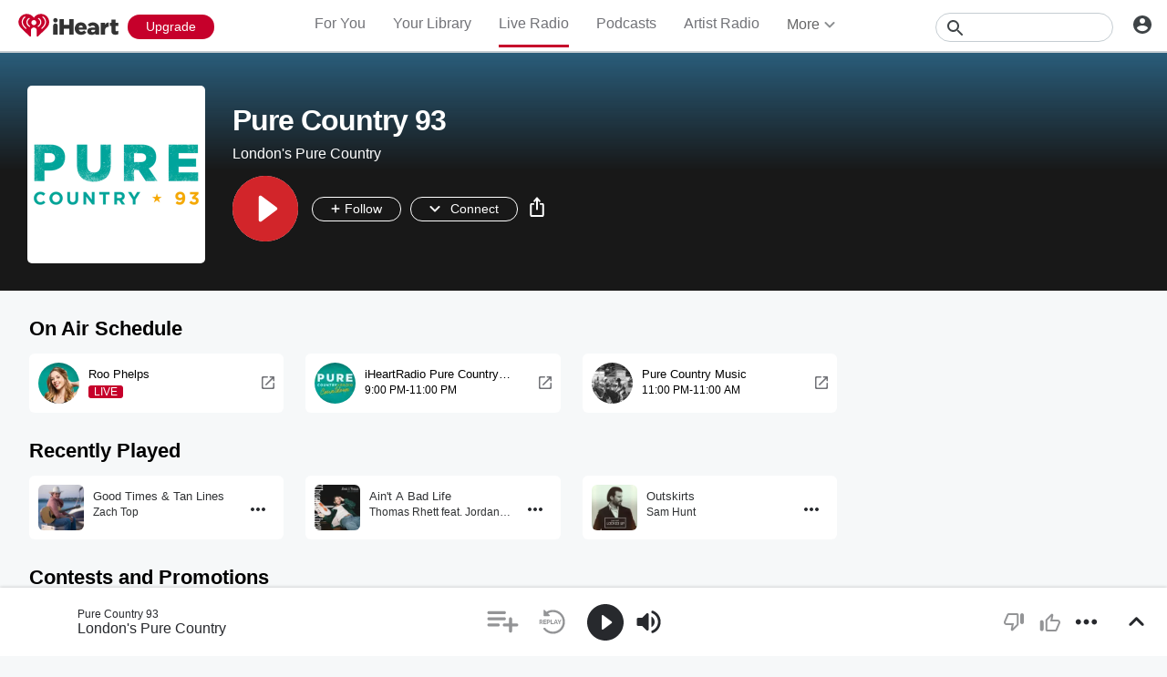

--- FILE ---
content_type: text/javascript
request_url: https://www.iheart.com/v12.0.0/2147adc/bundles/8831.www.js
body_size: 8037
content:
"use strict";(this.__LOADABLE_LOADED_CHUNKS__=this.__LOADABLE_LOADED_CHUNKS__||[]).push([[8831],{72533:(t,e,n)=>{n.d(e,{Z:()=>v});var i=n(17),r=n(79987),a=n(3400),s=n(39600),o=n(4338),l=n(3545),c=n(12859),p=n(96832),d=n(29840);class h extends p.PureComponent{constructor(...t){super(...t),this.asyncData=null,this.state={links:void 0},this.getInitialStateAsync=()=>{const{variety:t}=this.props,{artistId:e,ampUrl:n}=this.props;return(0,a.Z)((0,c.SF)({ampUrl:n,id:e})).then(e=>{const n=(0,l.r7)((0,i.Z)(e,["data","similarArtists"]));return n&&n[t]&&n[t].length?{links:n[t].slice(0,3).map(t=>({title:t.artistName,url:(0,o.Yy)(t.artistId,t.artistName)}))}:{}})},this.getTruncatedLinks=t=>{const{truncate:e}=this.props,n=[];let i=15;return t.forEach(t=>{const r=t.title.length;i+r+2<=e&&(i+=r+2,n.push(t))}),n}}componentDidMount(){this.asyncData=(0,s.Z)(this.getInitialStateAsync()),this.asyncData.then(t=>this.setState(t))}componentWillUnmount(){this.asyncData&&this.asyncData.cancel()}render(){const{links:t,translate:e,numberOfFeatures:n}=this.props,i=this.state.links||t;if(!i)return(0,d.tZ)("p",{});const a=this.getTruncatedLinks(i);return(0,d.tZ)("p",{children:e("Feat. {artistNames} and more",{artistNames:a.slice(0,n).map((t,e)=>(0,d.BX)("span",{children:[(0,d.tZ)(r.Z,{title:t.title,to:t.url,children:t.title}),e<a.length-1?", ":""]},t.title+t.url))})})}}h.defaultProps={truncate:1e3,variety:"TOP_HITS"};var u=n(1441),m=n(17692),g=n(32034),f=n(7228),y=n(16391);const v=(0,u.qC)((0,y.NC)("translate"),(0,m.connect)((0,g.zB)({ampUrl:f.h_})))(h)},50378:(t,e,n)=>{n.d(e,{Z:()=>f});var i=n(56643),r=n(67357),a=n(58801);const s=(0,r.Z)(a.Z,{target:"e1nvcegb0"})({name:"59ntg8",styles:"line-height:1em;margin-top:-.5em;position:absolute;right:1.5rem;top:50%"});var o=n(76056);const l=(0,r.Z)("div",{target:"eirbp3z0"})(({theme:t})=>({backgroundColor:t.colors.white.primary,border:`1px solid ${t.colors.gray[300]}`,fontSize:t.fonts.size.small,height:"3.7rem",lineHeight:"normal",outline:"none",padding:"0 1rem",borderRadius:"0.5rem",display:"block",position:"relative",verticalAlign:"top","p.default":{color:t.colors.gray[400]},"&:hover":{border:`1px solid darken(${t.colors.gray[300]}, 10)`},select:{appearance:"none",cursor:"pointer",height:"100%",left:"0",opacity:"0",position:"absolute",top:"0",width:"100%",zIndex:1},"&.short":{height:"3.2rem",lineHeight:"calc(3.2rem - 4px)"}}),"");function c(){return c=Object.assign?Object.assign.bind():function(t){for(var e=1;e<arguments.length;e++){var n=arguments[e];for(var i in n)({}).hasOwnProperty.call(n,i)&&(t[i]=n[i])}return t},c.apply(null,arguments)}const p=(0,r.Z)("p",{target:"e1nx0eb50"})(({theme:t})=>c({},t.mixins.ellipsis,{height:"3.7rem",left:"0",lineHeight:"calc(3.2rem - 4px)",maxWidth:"100%",padding:"0 1.5rem",paddingRight:"3rem",position:"absolute",top:"0"}),"");var d=n(34851),h=n(96832),u=n(29840);function m(t){try{return(0,d.Z)(t)}catch(e){return t}}class g extends h.Component{constructor(...t){super(...t),this.state={changed:!1,selectedOption:this.props.selectedOption},this.onChange=t=>{const e=t.target,n=this.getOptions()[e.selectedIndex];this.setState({changed:!0,selectedOption:n}),this.props.onChange&&this.props.onChange(n.value,n.title)},this.hasChanged=()=>this.state.changed,this.blur=()=>{this.innerSelectRef.blur()},this.getOptions=()=>this.props.options.map(t=>{if(!function(t){return(0,i.Z)(t)&&Object.keys(t).includes("value")&&Object.keys(t).includes("title")}(t))return{title:t,value:t};if(void 0===t.value)throw new Error(`Value for option ${t.title} cannot be undefined!`);return t})}UNSAFE_componentWillReceiveProps(t){t.selectedOption&&this.setState({selectedOption:null})}render(){const t=[""].concat(this.props.classes,this.props.className),e=this.state.selectedOption||this.props.selectedOption,n=this.getOptions(),i=["input-select"].concat(this.props.selectClasses);let r,a=0;const c=n.map((t,n)=>(e.title===t.title&&(a=n),(0,u.tZ)("option",{value:m(t.value),children:t.title},n)));return this.props.title&&(r=(0,u.tZ)("label",{htmlFor:this.props.name,style:{display:"block",marginBottom:"1rem"},children:this.props.title})),(0,u.BX)("div",{className:t.join(" "),css:this.props.selectStyles,"data-test":this.props.dataTest,children:[r,(0,u.BX)(l,{className:i.join(" "),children:[(0,u.tZ)(p,{className:this.state.changed?"":" default",children:n[a].title}),(0,u.tZ)("select",{className:this.props.inputClasses,"data-test":`${this.props.dataTest}-select`,name:this.props.name,onChange:this.onChange,ref:t=>{this.innerSelectRef=t},tabIndex:this.props.tabIndex,value:e?m(n[a].value):null,children:c}),(0,u.tZ)(s,{onClick:this.onChange})]}),(0,u.tZ)(o.Z,{children:this.props.errorMessage})]})}}g.defaultProps={classes:[],className:"",dataTest:void 0,inputClasses:"",name:"",options:[],selectStyles:{},tabIndex:void 0};const f=g},76056:(t,e,n)=>{n.d(e,{Z:()=>i});const i=(0,n(67357).Z)("div",{target:"ezxqs5i0"})(({theme:t,visible:e=!1})=>({alignItems:"center",justifyContent:"flex-start",display:e?"flex":"none",flexDirection:"row",color:"#A82700",fontSize:t.fonts.size[12],lineHeight:t.fonts.lineHeight[16],margin:"0.4rem 0 0.4rem","& svg":{marginRight:"0.4rem"}}),"")},68701:(t,e,n)=>{n.d(e,{Z:()=>i});const i=(0,n(67357).Z)("div",{target:"e1yb1beu0"})(({theme:t})=>({"&:hover":{"+ .image::after":{background:t.colors.transparent.dark},"+ span .image::after":{background:t.colors.transparent.dark}},".play":{borderColor:t.colors.white.primary,bottom:"30%",height:"40%",left:"30%",position:"absolute",width:"40%",zIndex:1,svg:{fill:t.colors.white.primary}}}),"")},9424:(t,e,n)=>{n.d(e,{Z:()=>Z});var i=n(35887),r=n(79987),a=n(43628),s=n(35721),o=n(26990),l=n(64516),c=n(24063),p=n(65352),d=n(16327),h=n(8653),u=n(96832),m=n(17692),g=n(29840);var f=n(32034),y=n(48729),v=n(62792),b=n(90366);const Z=(0,i.Z)((0,m.connect)((0,f.zB)({isAnonymous:b.Ld}),{deleteFromListenHistory:y.Vm,toggleStationSaved:y.nS,deleteRecByTypeAndId:v.P1}))(function({artist:t,deleteRecByTypeAndId:e,deleteFromListenHistory:n,followed:i,isAnonymous:f,recentlyPlayed:y,tileType:v,toggleStationSaved:b}){const{seedId:Z,seedType:w,stationId:O,name:S}=t,k=(0,m.useDispatch)(),x=(0,o.Z)(),I=(0,u.useCallback)(()=>{b(w,Z),f||k((0,d.j_)({title:x("Saved {name} to Your Library",{name:S}),icon:l.G.HeartFilled}))},[w,Z,S]),C=(0,u.useCallback)(()=>{b(w,Z),f||k((0,d.j_)({title:x("Removed {name} from Your Library",{name:S}),icon:l.G.Deleted}))},[w,Z,S]);return(0,g.tZ)(s.Z,{"data-test":"artist-tile-dropdown",children:(0,g.tZ)(c.v,{children:(0,g.BX)(c.v.List,{children:[(0,g.tZ)(a.Z,{shouldShow:!i,children:(0,g.tZ)(c.v.Item,{children:(0,g.tZ)(r.Z,{onClick:I,title:x("Follow Artist"),children:x("Follow Artist")},`save|${Z}`)})}),(0,g.tZ)(a.Z,{shouldShow:i,children:(0,g.tZ)(c.v.Item,{children:(0,g.tZ)(r.Z,{dataTest:"remove-artist",onClick:C,title:x("Remove Artist"),children:x("Remove Artist")},`remove|${Z}`)})}),(0,g.tZ)(a.Z,{shouldShow:v===p.q2.RECOMMENDATION,children:(0,g.tZ)(c.v.Item,{children:(0,g.tZ)(r.Z,{onClick:()=>{e(w,Z)},title:x("Not for Me"),children:x("Not for Me")},`notForMe|${Z}`)})}),(0,g.tZ)(a.Z,{shouldShow:y,children:(0,g.tZ)(c.v.Item,{children:(0,g.tZ)(r.Z,{onClick:()=>n({seedId:Z,stationId:O,stationType:h.bV.ARTIST}),title:x("Delete"),children:x("Delete")},`delete|${Z}`)})})]})})})})},10724:(t,e,n)=>{n.d(e,{Z:()=>w});const i="iHeart",r="@iHeartRadio",a=290638154,s="com.clearchannel.iheartradio.controller";var o=n(29192),l=n(39015),c=n(58028);const p=(t,e,n=!0)=>{const i=e||o.mT,r=(0,c.parse)(i,n);return r.host?r.protocol?i:`https:${i}`:(0,l.zt)(t,i)},d=({deeplink:t,image:e,noAltLink:n,pagePath:r,siteUrl:a})=>{const s=p(a,e),o=(0,l.zt)(a,"/v12.0.0/2147adc/bundles/opensearch.xml"),c=(0,l.zt)(a,r);return[...n||!t?[]:[{href:`android-app://com.clearchannel.iheartradio.controller/ihr/${t}`,rel:"alternate"},{href:`ios-app://290638154/ihr/${t}`,rel:"alternate"}],{href:o,rel:"search",title:i,type:"application/opensearchdescription+xml"},{href:"https://plus.google.com/+iHeartRadio",rel:"author"},{href:"https://plus.google.com/+iHeartRadio",rel:"publisher"},{href:c,rel:"canonical"},{href:s,rel:"image_src"}]};var h=n(56110);const u=t=>{var e;const{image:n=o.mT,urlEncodeImage:c=!0,description:d,metaDescription:u,legacyDeeplink:m,siteUrl:g,fbAppId:f,fbPages:y,pagePath:v,socialTitle:b,twitterCard:Z="summary",twitterImage:w,facebookImage:O,title:S,ogType:k,translate:x,omitTitleEnding:I}=t,C=p(g,n,c),T=(0,l.zt)(g,v),P=m?`ihr://${m}`:"",E=(0,h.c)(x),A=I?"":`| ${(0,l.YY)(x,"iHeart")}`,L=null===d?null:null!=(e=null==d?void 0:d.replace(/"/g,"'"))?e:"";return[{content:null===L?null:u||L||E,name:"description"},{content:f,property:"fb:app_id"},{content:y,property:"fb:pages"},...k?[{content:k,property:"og:type"}]:[],{content:C,name:"thumbnail"},{content:w||C,name:"twitter:image"},{content:O||C,property:"og:image"},...L?[{content:L,itemprop:"description"},{content:L,property:"og:description"},{content:L,name:"twitter:description"}]:[],{content:T,property:"og:url"},{content:T,name:"twitter:url"},{content:i,property:"og:site_name"},{content:i,name:"twitter:app:name:iphone"},{content:i,name:"twitter:app:name:ipad"},{content:i,name:"twitter:app:name:googleplay"},{content:i,name:"al:android:app_name"},{content:i,name:"al:ios:app_name"},{content:r,name:"twitter:creator"},{content:r,name:"twitter:site"},{content:Z,name:"twitter:card"},{content:"iheart.com",name:"twitter:domain"},{content:a,name:"twitter:app:id:iphone"},{content:a,name:"twitter:app:id:ipad"},{content:a,name:"al:ios:app_store_id"},{content:s,name:"twitter:app:id:googleplay"},{content:s,name:"al:android:package"},{content:`${S} ${A}`,itemprop:"name"},{content:`${b||S} ${A}`,property:"og:title"},{content:`${b||S} ${A}`,name:"twitter:title"},...P?[{content:P,name:"twitter:app:url:iphone"},{content:P,name:"twitter:app:url:ipad"},{content:P,name:"twitter:app:url:googleplay"},{content:P,property:"al:android:url"},{content:P,property:"al:ios:url"}]:[]]};var m=n(26990),g=n(27982),f=n(35922),y=n(7228),v=n(12771),b=n(17692),Z=n(29840);const w=({deeplink:t="",description:e,image:n,urlEncodeImage:i=!0,legacyDeeplink:r,noAltLink:a,ogType:s,omitTitleEnding:o,metaDescription:l,socialTitle:c,title:p,twitterCard:h="summary",twitterImage:w,facebookImage:O})=>{const S=(0,b.useSelector)(f.iJ),k=(0,b.useSelector)(f.hK),x=(0,b.useSelector)(g.Jz),I=(0,b.useSelector)(y.$2),C=(0,m.Z)();return(0,Z.tZ)(v.q,{encodeSpecialCharacters:i,link:d({deeplink:t,image:n,noAltLink:a,pagePath:x,siteUrl:I}),meta:u({description:e,fbAppId:S,fbPages:k,image:n,urlEncodeImage:i,legacyDeeplink:r,metaDescription:l,ogType:s,omitTitleEnding:o,pagePath:x,siteUrl:I,socialTitle:c,title:p,translate:C,twitterCard:h,twitterImage:w,facebookImage:O}),title:p})}},27155:(t,e,n)=>{n.d(e,{Z:()=>k});var i=n(35887),r=n(22674),a=n(36357),s=n(29840);function o(){return o=Object.assign?Object.assign.bind():function(t){for(var e=1;e<arguments.length;e++){var n=arguments[e];for(var i in n)({}).hasOwnProperty.call(n,i)&&(t[i]=n[i])}return t},o.apply(null,arguments)}var l=n(18337);function c(){return c=Object.assign?Object.assign.bind():function(t){for(var e=1;e<arguments.length;e++){var n=arguments[e];for(var i in n)({}).hasOwnProperty.call(n,i)&&(t[i]=n[i])}return t},c.apply(null,arguments)}var p=n(67286),d=n(17692),h=n(32034),u=n(82920),m=n(48637),g=n(28087),f=n(31620),y=n(51624),v=n(90366),b=n(69482),Z=n(6169);const w=(t,{stationType:e,seedId:n,stationId:i,playlistUserId:r,playlistId:a})=>(0,u.iG)(e)?(0,u.jX)(r,a)||n:i,O=(t,{playlistUserId:e,playlistId:n,stationType:i})=>(0,u.iG)(i)?(0,f.n1)(t,{playlistId:n,playlistUserId:e}):i,S=(0,h.zB)({allAccessPreview:m.im,canPlayAlbum:p.eU,canPlayMyMusic:p.nA,canPlayPlaylist:p.jw,canPlayPlaylistRadio:p.NO,canStartArtistRadio:p.MC,canStartSongRadio:p.Km,curated:f.o7,currentAlbumId:g.iU,currentAlbumTitle:g.dT,entitlements:p.HF,isMuted:y.rs,isTrialEligible:p.jc,profileId:v.v4,stationId:w,stationType:O,station:(t,e)=>{var n;const i=O(t,e),r=w(0,e);return null!=(n=(0,b.gs)(t,{id:r,type:i}))?n:{}},subscriptionType:p.fE}),k=(0,i.Z)(t=>e=>{const n=o({adsPlayer:(0,a.Z)()},e);return(0,s.tZ)(t,o({},n))},t=>e=>{const n=c({adsPlayerState:(0,l.Z)()},e);return(0,s.tZ)(t,c({},n))},(0,d.connect)(S,{toggleMute:Z.$t}))(r.Z)},25783:(t,e,n)=>{n.d(e,{Z:()=>m});var i=n(96832),r=n(59400),a=n(79987),s=n(70030),o=n(67357);const l=(0,o.Z)("p",{target:"eqxru840"})(({theme:t})=>({color:t.colors.gray[400],fontSize:t.fonts.size[16],marginBottom:"3rem"}),"");var c=n(29878);const p=(0,o.Z)("section",{target:"e1odsxr60"})(({fullWidth:t=!1,hasBorder:e=!0,hasExtraPadding:n=!0,hasMobileBottomLink:i=!1,suppressFirstOfType:r,theme:a})=>({borderTop:e?`1px solid ${a.colors.gray[300]}`:"none",padding:n?"3rem 0":"1.5rem 0",position:"relative",width:t?"100%":"initial",":first-of-type":r?{}:{borderTopWidth:"0",paddingTop:"0"},table:{tableLayout:"fixed",width:"100%"},[(0,c.Z)(a.mediaQueries.max.width[599])]:{paddingBottom:i?"6rem":"1rem"}}),"");var d=n(29840),h={name:"1q01m3q",styles:"margin:0 0 -2px 0"};class u extends i.Component{constructor(...t){super(...t),this.onHeaderClick=()=>(this.props.onHeaderClick&&"function"==typeof this.props.onHeaderClick&&this.props.onHeaderClick(),!0)}render(){const{as:t="h3",dataTest:e,hasBorder:n,hasExtraPadding:i,hasMobileBottomLink:o,suppressFirstOfType:c}=this.props;let u,m,{children:g}=this.props,f=null;return this.props.isEmpty&&this.props.emptyMessage&&this.props.appendEmpty?f=(0,d.tZ)("span",{children:this.props.emptyMessage}):this.props.isEmpty&&this.props.emptyMessage&&!this.props.appendEmpty&&(g=this.props.emptyMessage),this.props.header&&(u="string"==typeof this.props.header?this.props.url?(0,d.tZ)(s.Z,{as:t,children:(0,d.BX)(a.Z,{dataTest:"section-header",onClick:this.onHeaderClick,supressDeepLink:!0,to:this.props.url,children:[this.props.header," ",(0,d.tZ)(r.Z,{css:h})]})}):(0,d.tZ)(s.Z,{as:t,"data-test":"section-header",children:this.props.header}):this.props.header),this.props.subheader&&(m=(0,d.tZ)(l,{children:this.props.subheader})),this.props.isHidden?null:(0,d.BX)(p,{"data-test":e,fullWidth:this.props.fullWidth,hasBorder:n,hasExtraPadding:i,hasMobileBottomLink:o,suppressFirstOfType:c,children:[u,m,g,f]})}}u.defaultProps={appendEmpty:!1,emptyMessage:"",fullWidth:!1,hasBorder:!1,hasExtraPadding:!0,hasMobileBottomLink:!1,header:void 0,isEmpty:!1,isHidden:!1,onHeaderClick:void 0,subheader:"",suppressFirstOfType:!1,url:""};const m=u},24063:(t,e,n)=>{n.d(e,{v:()=>i.Z});var i=n(3331);n(77290)},56110:(t,e,n)=>{function i(t,e=!0,n=!0){return t(e&&n?"All your favorite music, podcasts, and radio stations available for free. Listen to thousands of live radio stations or create your own artist stations and playlists. Get the latest music and trending news, from your favorite artists and bands.":e?"Stream thousands of the best live radio stations and custom artist stations for FREE - all in one app.":n?"Stream thousands of the best live radio stations for FREE, plus unlimited music on demand - all in one app.":"Stream thousands of the best live radio stations for FREE - all in one app.")}n.d(e,{c:()=>i})},70030:(t,e,n)=>{n.d(e,{Z:()=>i});const i=(0,n(67357).Z)("h3",{target:"efo90df0"})(({hasBackLink:t,hasMobileBottomLink:e,noWrap:n,theme:i})=>({fontSize:i.fonts.size[22],fontWeight:"bold",lineHeight:i.fonts.lineHeight[24],overflow:n?"visible":"hidden",paddingBottom:"1.5rem",paddingLeft:t?"2rem":0,position:e?"initial":"relative",textOverflow:n?"inherit":"ellipsis",width:"100%",whiteSpace:n?"normal":"nowrap",a:{"&:hover":{textDecoration:"none"}}}),"")},59400:(t,e,n)=>{n.d(e,{Z:()=>o});var i=n(45524),r=n(29840);const a=["data-test","fill"];function s(){return s=Object.assign?Object.assign.bind():function(t){for(var e=1;e<arguments.length;e++){var n=arguments[e];for(var i in n)({}).hasOwnProperty.call(n,i)&&(t[i]=n[i])}return t},s.apply(null,arguments)}const o=function(t){let{"data-test":e,fill:n=i.ZP.colors.black.primary}=t,o=function(t,e){if(null==t)return{};var n={};for(var i in t)if({}.hasOwnProperty.call(t,i)){if(-1!==e.indexOf(i))continue;n[i]=t[i]}return n}(t,a);return(0,r.tZ)("svg",s({"data-test":e,fill:n,height:"18",viewBox:"0 0 7 12",width:"20",xmlns:"http://www.w3.org/2000/svg"},o,{children:(0,r.tZ)("path",{d:"M0.310078 0.710022C-0.0799219 1.10002 -0.0799219 1.73002 0.310078 2.12002L4.19008 6.00002L0.310078 9.88002C-0.0799219 10.27 -0.0799219 10.9 0.310078 11.29C0.700078 11.68 1.33008 11.68 1.72008 11.29L6.31008 6.70002C6.70008 6.31002 6.70008 5.68002 6.31008 5.29002L1.72008 0.700022C1.34008 0.320022 0.700078 0.320022 0.310078 0.710022Z"})}))}},58801:(t,e,n)=>{n.d(e,{Z:()=>s});var i=n(29840);const r=["data-test"];function a(){return a=Object.assign?Object.assign.bind():function(t){for(var e=1;e<arguments.length;e++){var n=arguments[e];for(var i in n)({}).hasOwnProperty.call(n,i)&&(t[i]=n[i])}return t},a.apply(null,arguments)}const s=function(t){let{"data-test":e}=t,n=function(t,e){if(null==t)return{};var n={};for(var i in t)if({}.hasOwnProperty.call(t,i)){if(-1!==e.indexOf(i))continue;n[i]=t[i]}return n}(t,r);return(0,i.tZ)("svg",a({"data-test":e,height:"15",viewBox:"0 0 320 512",width:"15",xmlns:"http://www.w3.org/2000/svg"},n,{children:(0,i.tZ)("path",{d:"M143 352.3L7 216.3c-9.4-9.4-9.4-24.6 0-33.9l22.6-22.6c9.4-9.4 24.6-9.4 33.9 0l96.4 96.4 96.4-96.4c9.4-9.4 24.6-9.4 33.9 0l22.6 22.6c9.4 9.4 9.4 24.6 0 33.9l-136 136c-9.2 9.4-24.4 9.4-33.8 0z"})}))}},39600:(t,e,n)=>{function i(){return i=Object.assign?Object.assign.bind():function(t){for(var e=1;e<arguments.length;e++){var n=arguments[e];for(var i in n)({}).hasOwnProperty.call(n,i)&&(t[i]=n[i])}return t},i.apply(null,arguments)}n.d(e,{Z:()=>r});const r=function(t){let e=!1;const n=new Promise((n,r)=>{Promise.resolve(t).then(t=>e?r({canceled:e}):n(t)).catch(t=>r(i({},t,{canceled:e})))});return n.cancel=()=>{e=!0},n}},17881:(t,e,n)=>{n.r(e),n.d(e,{default:()=>A});var i=n(17),r=n(39037),a=n(67357),s=n(29878);const o=(0,a.Z)("div",{target:"e1xvjitu0"})(({theme:t})=>({marginBottom:"1.5rem",width:"33.33%",[(0,s.Z)(t.mediaQueries.max.width[640])]:{width:"100%"}}),"");var l=n(9424),c=n(72533),p=n(10724),d=n(26990),h=n(98476),u=n(12771),m=n(65352),g=n(39015),f=n(17692),y=n(29840);const v=function(){const t=(0,f.useSelector)(h.pU),e=(0,d.Z)(),n=t.title.toLowerCase(),i=(0,g.YY)(e,t.id===m.Nb?"artist radio station,artist music station,music from top artists,music from top music artists":`${n} artists,top ${n} artists,best ${n} artists,listen to ${n} artists`),r=t.id===m.Nb?e("Artist Radio gives you the power to create custom stations from your favorite songs, albums or musical artists. Listen for free on iHeart!"):e("Create a personalized custom music station from thousands of {name} artists you love, only on iHeart!",{name:t.title}),a=t.id===m.Nb?e("Create Custom Radio Stations on Artist Radio!"):e("Listen to the Best {name} Music for Free on iHeart",{name:t.title});return(0,y.BX)(y.HY,{children:[(0,y.tZ)(p.Z,{description:r,metaDescription:r,ogType:"website",title:a}),(0,y.tZ)(u.q,{meta:[{content:i,name:"keywords"}]})]})};var b=n(79987),Z=n(84631),w=n(27155),O=n(68701),S=n(14646),k=n(8447),x=n(25783),I=n(50378),C=n(32158),T=n(97545);const P=(0,k.Z)(w.Z);var E={name:"4bgdod",styles:"display:block;position:relative"};const A=function({currentPath:t,favoriteStations:e,genre:n,genres:a,navigate:s,recs:p,supportsSocialConnect:h}){const u=(0,d.Z)(),g={supportsConnect:h,url:t};return p.length?(0,y.BX)(y.HY,{children:[(0,y.tZ)(v,{}),(0,y.BX)(Z.ZP,{dataTest:Z.n3.ArtistDirectory,social:g,title:u("Create Artist Radio Stations"),children:[(0,y.tZ)(o,{"data-test":"custom-directory-search-box",children:(0,y.tZ)(I.Z,{name:"genre",onChange:t=>s({path:t}),options:a,selectClasses:"short",selectedOption:n,tabindex:2})}),(0,y.tZ)(x.Z,{as:"h2",header:u("Popular {genre} Artists",{genre:n.id===m.Nb?"":n.title}),children:(0,y.tZ)(T.Z,{tilesInRow:3,children:p.map(t=>{const{name:a,url:s,seedType:o,seedId:p,imgWidth:d}=t,h=e.filter(t=>(0,i.Z)(t,"seedId")===p),u=(0,y.tZ)(c.Z,{artistId:p,numberOfFeatures:1},`featuring${p}`);return(0,y.tZ)(C.Z,{dropdown:(0,y.tZ)(l.Z,{artist:t,followed:!!h.length},`artist-${p}`),isRoundImage:!0,subTitle:u,title:a,url:s,children:(0,y.BX)(b.Z,{css:E,to:s,children:[(0,y.tZ)(O.Z,{"data-test":"play-button-container",children:(0,y.tZ)(P,{artistName:a,className:"play",deferPlay:!!s,playedFrom:n.id===m.Nb?S.Z.DIR_CUSTOM_MAIN_FEATURED_ARTISTS:S.Z.DIR_CUSTOM_FILTERED,seedId:p,stationId:p,stationType:o})}),(0,y.tZ)(r.Z,{alt:a,aspectRatio:1,height:d,id:p,type:o,width:d})]})},p)})})})]})]}):null}},85331:(t,e,n)=>{var i=Object.assign||function(t){for(var e=1;e<arguments.length;e++){var n=arguments[e];for(var i in n)Object.prototype.hasOwnProperty.call(n,i)&&(t[i]=n[i])}return t},r=function(){function t(t,e){for(var n=0;n<e.length;n++){var i=e[n];i.enumerable=i.enumerable||!1,i.configurable=!0,"value"in i&&(i.writable=!0),Object.defineProperty(t,i.key,i)}}return function(e,n,i){return n&&t(e.prototype,n),i&&t(e,i),e}}(),a=n(96832),s=c(a),o=c(n(7862)),l=c(n(51838));function c(t){return t&&t.__esModule?t:{default:t}}var p={title:/<title>.*<\/title>/gi,desc:/<desc>.*<\/desc>/gi,comment:/<!--.*-->/gi,defs:/<defs>.*<\/defs>/gi,width:/ +width="\d+(\.\d+)?(px)?"/gi,height:/ +height="\d+(\.\d+)?(px)?"/gi,fill:/ +fill="(none|#[0-9a-f]+)"/gi,sketchMSShapeGroup:/ +sketch:type="MSShapeGroup"/gi,sketchMSPage:/ +sketch:type="MSPage"/gi,sketchMSLayerGroup:/ +sketch:type="MSLayerGroup"/gi},d=function(t){function e(){return function(t,e){if(!(t instanceof e))throw new TypeError("Cannot call a class as a function")}(this,e),function(t,e){if(!t)throw new ReferenceError("this hasn't been initialised - super() hasn't been called");return!e||"object"!=typeof e&&"function"!=typeof e?t:e}(this,(e.__proto__||Object.getPrototypeOf(e)).apply(this,arguments))}return function(t,e){if("function"!=typeof e&&null!==e)throw new TypeError("Super expression must either be null or a function, not "+typeof e);t.prototype=Object.create(e&&e.prototype,{constructor:{value:t,enumerable:!1,writable:!0,configurable:!0}}),e&&(Object.setPrototypeOf?Object.setPrototypeOf(t,e):t.__proto__=e)}(e,t),r(e,[{key:"render",value:function(){var t=this.props,n=t.className,r=t.component,a=t.svg,o=t.fill,c=t.width,d=t.accessibilityLabel,h=t.accessibilityDesc,u=t.classSuffix,m=t.cleanupExceptions,g=function(t,e){var n={};for(var i in t)e.indexOf(i)>=0||Object.prototype.hasOwnProperty.call(t,i)&&(n[i]=t[i]);return n}(t,["className","component","svg","fill","width","accessibilityLabel","accessibilityDesc","classSuffix","cleanupExceptions"]),f=this.props,y=f.cleanup,v=f.height;(!0===y||0===y.length&&m.length>0)&&(y=Object.keys(p)),y=y.filter(function(t){return!(m.indexOf(t)>-1)}),c&&void 0===v&&(v=c),delete g.cleanup,delete g.height;var b,Z,w,O=(0,l.default)((w=n,(Z=n)in(b={SVGInline:!0,"SVGInline--cleaned":y.length})?Object.defineProperty(b,Z,{value:w,enumerable:!0,configurable:!0,writable:!0}):b[Z]=w,b)),S=O.split(" ").join(u+" ")+u,k=e.cleanupSvg(a,y).replace(/<svg/,'<svg class="'+S+'"'+(o?' fill="'+o+'"':"")+(c||v?' style="'+(c?"width: "+c+";":"")+(v?"height: "+v+";":"")+'"':"")),x=void 0;if(h){var I=(x=/<svg(.|\n|\r\n)*?>/.exec(k)).index+x[0].length;k=k.substr(0,I)+"<desc>"+h+"</desc>"+k.substr(I)}if(d){var C=(x=x||/<svg(.|\n|\r\n)*?>/.exec(k)).index+x[0].length-1,T="SVGInline-"+e.idCount+++"-title";k=k.substr(0,C)+' role="img" aria-labelledby="'+T+'"'+k.substr(C,1)+'<title id="'+T+'">'+d+"</title>"+k.substr(C+1)}return s.default.createElement(r,i({},g,{className:O,dangerouslySetInnerHTML:{__html:k}}))}}]),e}(a.Component);d.propTypes={className:o.default.string,classSuffix:o.default.string,component:o.default.oneOfType([o.default.string,o.default.func]),svg:o.default.string.isRequired,fill:o.default.string,cleanup:o.default.oneOfType([o.default.bool,o.default.array]),cleanupExceptions:o.default.array,width:o.default.string,height:o.default.string,accessibilityLabel:o.default.string,accessibilityDesc:o.default.string},d.defaultProps={component:"span",classSuffix:"-svg",cleanup:[],cleanupExceptions:[]},d.idCount=0,d.cleanupSvg=function(t){var e=arguments.length>1&&void 0!==arguments[1]?arguments[1]:[];return Object.keys(p).filter(function(t){return e.indexOf(t)>-1}).reduce(function(t,e){return t.replace(p[e],"")},t).trim()},e.Z=d}}]);
//# sourceMappingURL=ArtistDirectory.www.js.map

--- FILE ---
content_type: text/javascript
request_url: https://www.iheart.com/v12.0.0/2147adc/bundles/4052.www.js
body_size: 11639
content:
"use strict";(this.__LOADABLE_LOADED_CHUNKS__=this.__LOADABLE_LOADED_CHUNKS__||[]).push([[4052],{79987:(t,n,r)=>{r.d(n,{Z:()=>L});var e=r(35887),i=r(75744),l=r(96832),o=r(92341),a=r(51838),C=r.n(a),s=r(39206),c=r(12754),f=r(58028),u=r(43004),h=r(29840);const d=["to","target","forceLegacy","navigate","onClick"];class v extends l.Component{constructor(...t){super(...t),this.onClick=t=>{const n=this.props,{to:r,target:e,forceLegacy:i,navigate:l,onClick:a}=n,C=function(t,n){if(null==t)return{};var r={};for(var e in t)if({}.hasOwnProperty.call(t,e)){if(-1!==n.indexOf(e))continue;r[e]=t[e]}return r}(n,d);C.itemSelected&&o.Z.trackItemSelected(C.itemSelected),C.clickedFrom&&o.Z.trackClick(C.clickedFrom),!a||a(t)?"_blank"!==e&&(i&&r?l({path:r}):s.Z.trigger(s.E.NAVIGATE,r)):t.preventDefault()}}render(){const{as:t,css:n,className:r,to:e,dataTest:l,children:o,target:a,title:s,classes:d=[],exact:v,supressDeepLink:p,isActive:g,activeClassName:Z,itemProp:w,forceLegacy:y,isInApp:O,onClick:L,siteUrl:m,underline:b=!1,role:x}=this.props,P=C()(r,...d)||void 0;if(!e)return(0,h.tZ)(c.Z,{as:null!=t?t:L?void 0:"span",className:P,css:(0,i.iv)({css:n},"",""),"data-test":l,onClick:this.onClick,role:x,title:s,underline:b,children:o});const M=f.parse(e);if(O&&!p){const t=M.hostname?e:`https://www.iheart.com${e}`;return(0,h.tZ)("a",{className:P,css:n,"data-test":l,href:t,itemProp:w,onClick:this.onClick,rel:"noopener noreferrer",role:x,target:"_blank",title:s,children:o})}const H=f.parse(m).host||"",V=M.protocol&&-1===M.href.split("?")[0].indexOf(H)&&"www.iheart.com"!==M.host;if("_blank"===a||V||y)return(0,h.tZ)("a",{className:P,css:n,"data-test":l,href:y?void 0:e,itemProp:w,onClick:this.onClick,rel:"noreferrer",role:x,target:V?"_blank":a,title:s,children:o});const k=M.host?M.path:e;return(0,h.tZ)(u.OL,{activeClassName:Z,className:P,css:n,"data-test":l,exact:v,isActive:g,itemProp:w,onClick:this.onClick,role:x,target:a,title:s,to:k||"",children:o})}}v.defaultProps={classes:[],dataTest:"nav-link",forceLegacy:!1,to:""};const p=v;var g=r(17692),Z=r(32034),w=r(52116),y=r(7228),O=r(28644);const L=(0,e.Z)((0,g.connect)((0,Z.zB)({isInApp:w.PF,siteUrl:y.$2}),{navigate:O.c4}))(p)},12754:(t,n,r)=>{r.d(n,{Z:()=>e});const e=(0,r(67357).Z)("button",{target:"ehd7kj20"})(({theme:t,underline:n=!0})=>({border:"none",backgroundImage:"none",backgroundColor:"transparent",boxShadow:"none",color:t.colors.black.secondary,cursor:"pointer",fontSize:"inherit",padding:0,textDecoration:"inherit",width:"max-content","&:hover, &:focus":{textDecoration:n?"underline":"inherit"}}),"")},4380:(t,n,r)=>{r.d(n,{BJ:()=>f,Bd:()=>X,Br:()=>R,D5:()=>C,ER:()=>I,HC:()=>m,JD:()=>T,Jp:()=>V,Mx:()=>s,Np:()=>v,Ou:()=>H,P5:()=>p,RV:()=>A,Sq:()=>E,Sr:()=>c,TJ:()=>_,Tg:()=>h,UR:()=>D,Ug:()=>k,Wn:()=>M,XT:()=>Z,aO:()=>S,an:()=>z,bR:()=>U,kP:()=>w,lW:()=>P,ly:()=>y,mg:()=>g,mz:()=>b,o6:()=>d,ol:()=>B,p_:()=>L,pb:()=>j,qY:()=>u,rT:()=>O,vA:()=>x,wB:()=>N});var e=r(32034),i=r(7228),l=r(61316);const o=t=>{var n;return null!=(n=null==t?void 0:t.links)?n:{}},a=(t,n)=>(0,e.P1)(o,r=>{var e,i;return null!=(e=null!=(i=null==r?void 0:r[t])?i:n)?e:""}),C=a("about"),s=a("adChoices"),c=a("advertise"),f=a("appsAuto"),u=a("appsHome"),h=(a("apps"),a("appsMobile")),d=a("appsWear"),v=a("blog"),p=a("brand"),g=a("content"),Z=a("contestRules"),w=(0,e.P1)(o,l.VQ,i.so,(t,n,r)=>"fr"===n&&"CA"===r?"https://www.iheartradio.ca/fr/concours.html":null==t?void 0:t.contests),y=a("customRadio"),O=(0,e.P1)(o,l.VQ,i.so,(t,n,r)=>"fr"===n&&"CA"===r?"https://www.iheartradio.ca/fr.html":null==t?void 0:t.events),L=(0,e.P1)(o,l.VQ,i.so,(t,n,r)=>"fr"===n&&"CA"===r?"https://www.iheartradio.ca/fr/iheartradio-future-star.html":null==t?void 0:t.features),m=a("forYou"),b=a("genres"),x=a("help"),P=a("helpResettingPassword"),M=a("helpSkipLimit"),H=a("helpSocialSignIn"),V=a("home"),k=a("jobs"),B=a("liveRadio"),j=a("myMusic"),N=a("myStations"),A=(0,e.P1)(o,l.VQ,i.so,(t,n,r)=>"fr"===n&&"CA"===r?"https://www.iheartradio.ca/fr/nouvelles-musicales.html":null==t?void 0:t.news),_=a("ondemand"),R=(a("perfectFor"),a("photos")),S=a("playlists"),D=a("podcasts"),T=a("privacy"),X=a("subscriptionoptions"),U=a("terms"),z=(a("tlnkApps"),a("getTheAppLink")),E=a("upgrade"),I=a("yourLibrary")},15845:(t,n,r)=>{r.d(n,{Z:()=>a});var e=r(45524),i=r(29840);const l=["color","data-test"];function o(){return o=Object.assign?Object.assign.bind():function(t){for(var n=1;n<arguments.length;n++){var r=arguments[n];for(var e in r)({}).hasOwnProperty.call(r,e)&&(t[e]=r[e])}return t},o.apply(null,arguments)}const a=function(t){let{color:n=e.ZP.colors.gray[500],"data-test":r}=t,a=function(t,n){if(null==t)return{};var r={};for(var e in t)if({}.hasOwnProperty.call(t,e)){if(-1!==n.indexOf(e))continue;r[e]=t[e]}return r}(t,l);return(0,i.tZ)("svg",o({"data-test":r,fill:"none",height:"14",viewBox:"0 0 14 14",width:"14"},a,{children:(0,i.tZ)("path",{d:"M13 8H8V13C8 13.55 7.55 14 7 14C6.45 14 6 13.55 6 13V8H1C0.45 8 0 7.55 0 7C0 6.45 0.45 6 1 6H6V1C6 0.45 6.45 0 7 0C7.55 0 8 0.45 8 1V6H13C13.55 6 14 6.45 14 7C14 7.55 13.55 8 13 8Z",fill:n})}))}},92372:(t,n,r)=>{r.d(n,{Z:()=>a});var e=r(45524),i=r(29840);const l=["color"];function o(){return o=Object.assign?Object.assign.bind():function(t){for(var n=1;n<arguments.length;n++){var r=arguments[n];for(var e in r)({}).hasOwnProperty.call(r,e)&&(t[e]=r[e])}return t},o.apply(null,arguments)}const a=function(t){let{color:n=e.ZP.colors.gray[500]}=t,r=function(t,n){if(null==t)return{};var r={};for(var e in t)if({}.hasOwnProperty.call(t,e)){if(-1!==n.indexOf(e))continue;r[e]=t[e]}return r}(t,l);return(0,i.tZ)("svg",o({fill:"none",height:"20",viewBox:"0 0 20 20",width:"20"},r,{children:(0,i.tZ)("path",{d:"M10 0C4.48 0 0 4.48 0 10C0 15.52 4.48 20 10 20C15.52 20 20 15.52 20 10C20 4.48 15.52 0 10 0ZM10 14.5C7.51 14.5 5.5 12.49 5.5 10C5.5 7.51 7.51 5.5 10 5.5C12.49 5.5 14.5 7.51 14.5 10C14.5 12.49 12.49 14.5 10 14.5ZM10 9C9.45 9 9 9.45 9 10C9 10.55 9.45 11 10 11C10.55 11 11 10.55 11 10C11 9.45 10.55 9 10 9Z",fill:n})}))}},26031:(t,n,r)=>{r.d(n,{Z:()=>a});var e=r(45524),i=r(29840);const l=["color"];function o(){return o=Object.assign?Object.assign.bind():function(t){for(var n=1;n<arguments.length;n++){var r=arguments[n];for(var e in r)({}).hasOwnProperty.call(r,e)&&(t[e]=r[e])}return t},o.apply(null,arguments)}const a=function(t){let{color:n=e.ZP.colors.gray[500]}=t,r=function(t,n){if(null==t)return{};var r={};for(var e in t)if({}.hasOwnProperty.call(t,e)){if(-1!==n.indexOf(e))continue;r[e]=t[e]}return r}(t,l);return(0,i.BX)("svg",o({fill:"none",height:"21",viewBox:"0 0 20 21",width:"20"},r,{children:[(0,i.tZ)("path",{d:"M17.4719 0.378185C17.558 0.366405 17.6513 0.409313 17.6874 0.506908L18.1432 1.73854C18.1635 1.79328 18.2067 1.83644 18.2614 1.8567L19.4931 2.31245C19.5295 2.32594 19.5583 2.34748 19.5795 2.37361C19.5947 2.3921 19.6059 2.41291 19.6132 2.43489C19.645 2.52992 19.6049 2.64625 19.4931 2.68757L18.2614 3.14332C18.2067 3.16359 18.1635 3.20674 18.1432 3.26149L17.6874 4.49311C17.623 4.66725 17.3769 4.66725 17.3124 4.49311L16.8566 3.26149C16.8364 3.20674 16.7932 3.16359 16.7385 3.14332L15.5068 2.68757C15.3327 2.62318 15.3327 2.37684 15.5068 2.31245L16.7385 1.8567C16.7932 1.83644 16.8364 1.79328 16.8566 1.73854L17.3124 0.506908C17.3408 0.43037 17.4042 0.387462 17.4719 0.378185Z",fill:n}),(0,i.tZ)("path",{d:"M4.18744 1.50691C4.12299 1.33277 3.87689 1.33277 3.81244 1.50691L2.9516 3.83338C2.94135 3.86085 2.92548 3.88545 2.90521 3.90565C2.89789 3.9131 2.88983 3.91993 2.88129 3.9261C2.86688 3.9366 2.85077 3.9452 2.83344 3.95155L0.506775 4.81245C0.332703 4.87684 0.332703 5.12318 0.506775 5.18757L2.83344 6.04847C2.88812 6.06874 2.93134 6.11189 2.9516 6.16664L3.81244 8.49311C3.87689 8.66725 4.12299 8.66725 4.18744 8.49311L5.04828 6.16664C5.06854 6.11189 5.11176 6.06874 5.16644 6.04847L7.4931 5.18757C7.66718 5.12318 7.66718 4.87684 7.4931 4.81245L5.16644 3.95155C5.11176 3.93129 5.06854 3.88813 5.04828 3.83338L4.18744 1.50691Z",fill:n}),(0,i.tZ)("path",{d:"M10.1472 5.92713C11.7092 4.36506 14.2419 4.36506 15.8039 5.92713C17.3661 7.48921 17.3661 10.0219 15.8039 11.584L14.3732 13.0146C12.8112 14.5767 10.2785 14.5767 8.71649 13.0146C7.15448 11.4525 7.15448 8.91987 8.71649 7.35774L10.1472 5.92713Z",fill:n}),(0,i.tZ)("path",{d:"M6.99701 11.9948C7.17767 12.6256 7.51678 13.2208 8.01361 13.7177C8.51044 14.2146 9.10565 14.5535 9.73651 14.7343C9.69379 14.8065 9.64618 14.8766 9.59369 14.9441C9.54291 15.0093 9.48773 15.072 9.42767 15.132L4.414 20.1458C3.633 20.9268 2.36664 20.9268 1.58563 20.1458C0.804626 19.3647 0.804626 18.0983 1.58563 17.3173L6.5993 12.3036C6.72137 12.1816 6.85492 12.0786 6.99701 11.9948Z",fill:n}),(0,i.tZ)("path",{d:"M17.0436 14.3809C16.9533 14.3614 16.8508 14.4034 16.8124 14.5069L16.2216 16.1035C16.2116 16.1305 16.196 16.1547 16.1762 16.1747C16.1559 16.1953 16.131 16.2114 16.1035 16.2216L14.5068 16.8125C14.3327 16.8768 14.3327 17.1232 14.5068 17.1876L16.1035 17.7784C16.1296 17.7881 16.153 17.803 16.1728 17.8219C16.1943 17.8425 16.2111 17.8679 16.2216 17.8966L16.8124 19.4931C16.8769 19.6672 17.123 19.6672 17.1874 19.4931L17.7783 17.8966C17.7985 17.8418 17.8417 17.7987 17.8964 17.7784L19.4931 17.1876C19.6672 17.1232 19.6672 16.8768 19.4931 16.8125L17.8964 16.2216C17.8417 16.2014 17.7985 16.1582 17.7783 16.1035L17.1874 14.5069C17.1613 14.4363 17.1052 14.3943 17.0436 14.3809Z",fill:n})]}))}},14862:(t,n,r)=>{r.d(n,{Z:()=>a});var e=r(45524),i=r(29840);const l=["fill"];function o(){return o=Object.assign?Object.assign.bind():function(t){for(var n=1;n<arguments.length;n++){var r=arguments[n];for(var e in r)({}).hasOwnProperty.call(r,e)&&(t[e]=r[e])}return t},o.apply(null,arguments)}const a=function(t){let{fill:n=e.ZP.colors.gray[600]}=t,r=function(t,n){if(null==t)return{};var r={};for(var e in t)if({}.hasOwnProperty.call(t,e)){if(-1!==n.indexOf(e))continue;r[e]=t[e]}return r}(t,l);return(0,i.tZ)("svg",o({"aria-label":"Dots",fill:"none",height:"4",viewBox:"0 0 16 4",width:"16",xmlns:"http://www.w3.org/2000/svg"},r,{children:(0,i.tZ)("path",{d:"M2 0C0.9 0 0 0.9 0 2C0 3.1 0.9 4 2 4C3.1 4 4 3.1 4 2C4 0.9 3.1 0 2 0ZM14 0C12.9 0 12 0.9 12 2C12 3.1 12.9 4 14 4C15.1 4 16 3.1 16 2C16 0.9 15.1 0 14 0ZM8 0C6.9 0 6 0.9 6 2C6 3.1 6.9 4 8 4C9.1 4 10 3.1 10 2C10 0.9 9.1 0 8 0Z",fill:n})}))}},91106:(t,n,r)=>{r.d(n,{Z:()=>a});var e=r(45524),i=r(29840);const l=["color","height","width"];function o(){return o=Object.assign?Object.assign.bind():function(t){for(var n=1;n<arguments.length;n++){var r=arguments[n];for(var e in r)({}).hasOwnProperty.call(r,e)&&(t[e]=r[e])}return t},o.apply(null,arguments)}const a=function(t){let{color:n=e.ZP.colors.gray[500],height:r="8",width:a="12"}=t,C=function(t,n){if(null==t)return{};var r={};for(var e in t)if({}.hasOwnProperty.call(t,e)){if(-1!==n.indexOf(e))continue;r[e]=t[e]}return r}(t,l);return(0,i.tZ)("svg",o({fill:"none",height:r,viewBox:"0 0 12 8",width:a},C,{children:(0,i.tZ)("path",{d:"M9.87998 1.29L5.99998 5.17L2.11998 1.29C1.72998 0.899998 1.09998 0.899998 0.70998 1.29C0.31998 1.68 0.31998 2.31 0.70998 2.7L5.29998 7.29C5.68998 7.68 6.31998 7.68 6.70998 7.29L11.3 2.7C11.69 2.31 11.69 1.68 11.3 1.29C10.91 0.909998 10.27 0.899998 9.87998 1.29Z",fill:n})}))}},3539:(t,n,r)=>{r.d(n,{Z:()=>a});var e=r(45524),i=r(29840);const l=["color"];function o(){return o=Object.assign?Object.assign.bind():function(t){for(var n=1;n<arguments.length;n++){var r=arguments[n];for(var e in r)({}).hasOwnProperty.call(r,e)&&(t[e]=r[e])}return t},o.apply(null,arguments)}const a=function(t){let{color:n=e.ZP.colors.gray[500]}=t,r=function(t,n){if(null==t)return{};var r={};for(var e in t)if({}.hasOwnProperty.call(t,e)){if(-1!==n.indexOf(e))continue;r[e]=t[e]}return r}(t,l);return(0,i.tZ)("svg",o({fill:"none",height:"8",viewBox:"0 0 12 8",width:"12"},r,{children:(0,i.tZ)("path",{d:"M2.11997 6.70998L5.99997 2.82998L9.87997 6.70998C10.27 7.09998 10.9 7.09998 11.29 6.70998C11.68 6.31998 11.68 5.68998 11.29 5.29998L6.69997 0.70998C6.30997 0.31998 5.67997 0.31998 5.28997 0.70998L0.699971 5.29998C0.309971 5.68998 0.309971 6.31998 0.699971 6.70998C1.08997 7.08998 1.72997 7.09998 2.11997 6.70998Z",fill:n})}))}},734:(t,n,r)=>{r.d(n,{Z:()=>a});var e=r(45524),i=r(29840);const l=["fill"];function o(){return o=Object.assign?Object.assign.bind():function(t){for(var n=1;n<arguments.length;n++){var r=arguments[n];for(var e in r)({}).hasOwnProperty.call(r,e)&&(t[e]=r[e])}return t},o.apply(null,arguments)}const a=function(t){let{fill:n=e.ZP.colors.white.primary}=t,r=function(t,n){if(null==t)return{};var r={};for(var e in t)if({}.hasOwnProperty.call(t,e)){if(-1!==n.indexOf(e))continue;r[e]=t[e]}return r}(t,l);return(0,i.tZ)("svg",o({fill:"none",height:"10",viewBox:"0 0 10 10",width:"10",xmlns:"http://www.w3.org/2000/svg"},r,{children:(0,i.tZ)("path",{d:"M8.99998 5.66671H5.66665V9.00004C5.66665 9.36671 5.36665 9.66671 4.99998 9.66671C4.63331 9.66671 4.33331 9.36671 4.33331 9.00004V5.66671H0.99998C0.633313 5.66671 0.333313 5.36671 0.333313 5.00004C0.333313 4.63337 0.633313 4.33337 0.99998 4.33337H4.33331V1.00004C4.33331 0.633374 4.63331 0.333374 4.99998 0.333374C5.36665 0.333374 5.66665 0.633374 5.66665 1.00004V4.33337H8.99998C9.36665 4.33337 9.66665 4.63337 9.66665 5.00004C9.66665 5.36671 9.36665 5.66671 8.99998 5.66671Z",fill:n})}))}},71621:(t,n,r)=>{r.d(n,{Z:()=>a});var e=r(45524),i=r(29840);const l=["color"];function o(){return o=Object.assign?Object.assign.bind():function(t){for(var n=1;n<arguments.length;n++){var r=arguments[n];for(var e in r)({}).hasOwnProperty.call(r,e)&&(t[e]=r[e])}return t},o.apply(null,arguments)}const a=function(t){let{color:n=e.ZP.colors.gray[500]}=t,r=function(t,n){if(null==t)return{};var r={};for(var e in t)if({}.hasOwnProperty.call(t,e)){if(-1!==n.indexOf(e))continue;r[e]=t[e]}return r}(t,l);return(0,i.tZ)("svg",o({fill:"none",height:"19",viewBox:"0 0 22 19",width:"22"},r,{children:(0,i.tZ)("path",{d:"M12.26 1.00001C7.17003 0.860011 3.00003 4.95001 3.00003 10H1.21003C0.760031 10 0.540031 10.54 0.860031 10.85L3.65003 13.65C3.85003 13.85 4.16003 13.85 4.36003 13.65L7.15003 10.85C7.46003 10.54 7.24003 10 6.79003 10H5.00003C5.00003 6.10001 8.18003 2.95001 12.1 3.00001C15.82 3.05001 18.95 6.18001 19 9.90001C19.05 13.81 15.9 17 12 17C10.39 17 8.90003 16.45 7.72003 15.52C7.32003 15.21 6.76003 15.24 6.40003 15.6C5.98003 16.02 6.01003 16.73 6.48003 17.09C8.00003 18.29 9.91003 19 12 19C17.05 19 21.14 14.83 21 9.74001C20.87 5.05001 16.95 1.13001 12.26 1.00001ZM11.75 6.00001C11.34 6.00001 11 6.34001 11 6.75001V10.43C11 10.78 11.19 11.11 11.49 11.29L14.61 13.14C14.97 13.35 15.43 13.23 15.64 12.88C15.85 12.52 15.73 12.06 15.38 11.85L12.5 10.14V6.74001C12.5 6.34001 12.16 6.00001 11.75 6.00001Z",fill:n})}))}},45150:(t,n,r)=>{r.d(n,{Z:()=>a});var e=r(45524),i=r(29840);const l=["color","width"];function o(){return o=Object.assign?Object.assign.bind():function(t){for(var n=1;n<arguments.length;n++){var r=arguments[n];for(var e in r)({}).hasOwnProperty.call(r,e)&&(t[e]=r[e])}return t},o.apply(null,arguments)}const a=function(t){let{color:n=e.ZP.colors.gray[600],width:r="18"}=t,a=function(t,n){if(null==t)return{};var r={};for(var e in t)if({}.hasOwnProperty.call(t,e)){if(-1!==n.indexOf(e))continue;r[e]=t[e]}return r}(t,l);const C=a["data-test"]||"instagram-svg";return(0,i.BX)("svg",o({"data-test":C,fill:"none",height:"18",viewBox:"0 0 18 18",width:r,xmlns:"http://www.w3.org/2000/svg"},a,{children:[(0,i.tZ)("path",{clipRule:"evenodd",d:"M9.00007 4.37836C8.08599 4.37836 7.19245 4.64941 6.43242 5.15724C5.6724 5.66508 5.08003 6.38688 4.73023 7.23137C4.38043 8.07586 4.28891 9.00512 4.46723 9.90163C4.64556 10.7981 5.08573 11.6216 5.73208 12.268C6.37842 12.9143 7.20192 13.3545 8.09843 13.5328C8.99494 13.7112 9.9242 13.6196 10.7687 13.2698C11.6132 12.92 12.335 12.3277 12.8428 11.5676C13.3506 10.8076 13.6217 9.91407 13.6217 8.99999C13.6217 7.77426 13.1348 6.59873 12.2681 5.732C11.4013 4.86528 10.2258 4.37836 9.00007 4.37836ZM9.00007 12C8.40673 12 7.82671 11.824 7.33337 11.4944C6.84003 11.1647 6.45553 10.6962 6.22847 10.148C6.00141 9.59984 5.94201 8.99664 6.05777 8.4147C6.17353 7.83277 6.45925 7.29822 6.87881 6.87867C7.29836 6.45912 7.83291 6.17341 8.41485 6.05765C8.99679 5.9419 9.59998 6.00131 10.1482 6.22838C10.6963 6.45544 11.1649 6.83995 11.4945 7.3333C11.8241 7.82664 12.0001 8.40665 12.0001 8.99999C12.0001 9.79564 11.684 10.5587 11.1214 11.1213C10.5588 11.6839 9.79571 12 9.00007 12Z",fill:n,fillRule:"evenodd"}),(0,i.tZ)("path",{d:"M14.8842 4.19576C14.8842 4.79222 14.4007 5.27575 13.8042 5.27575C13.2078 5.27575 12.7243 4.79222 12.7243 4.19576C12.7243 3.5993 13.2078 3.11578 13.8042 3.11578C14.4007 3.11578 14.8842 3.5993 14.8842 4.19576Z",fill:n}),(0,i.tZ)("path",{clipRule:"evenodd",d:"M9.00002 0C6.55581 2.04423e-07 6.24921 0.0103608 5.28942 0.0541599C4.33144 0.097888 3.67723 0.250007 3.10476 0.472506C2.50424 0.698493 1.96024 1.05275 1.51069 1.51058C1.05276 1.9601 0.698398 2.50411 0.472328 3.10466C0.250007 3.67716 0.097888 4.33137 0.0543386 5.28935C0.0103604 6.24915 0 6.55575 0 9.00002C0 11.4443 0.0103604 11.7509 0.0543386 12.7107C0.0980667 13.6687 0.250186 14.3229 0.472685 14.8953C0.698672 15.4959 1.05293 16.0399 1.51076 16.4894C1.96031 16.9472 2.50431 17.3015 3.10484 17.5275C3.67734 17.75 4.33154 17.9021 5.28949 17.9458C6.24944 17.9896 6.55592 18 9.00016 18C11.4444 18 11.751 17.9896 12.7108 17.9458C13.6688 17.9021 14.323 17.75 14.8955 17.5275C15.4933 17.2963 16.0363 16.9427 16.4896 16.4894C16.9428 16.0362 17.2964 15.4932 17.5276 14.8953C17.7501 14.3228 17.9023 13.6686 17.946 12.7107C17.9898 11.7507 18.0001 11.4443 18.0001 9.00002C18.0001 6.55578 17.9898 6.24915 17.946 5.28935C17.9023 4.33137 17.7501 3.67716 17.5276 3.10469C17.3017 2.50417 16.9474 1.96016 16.4896 1.51062C16.04 1.0527 15.496 0.698362 14.8954 0.472328C14.3229 0.250007 13.6687 0.097888 12.7107 0.0543386C11.7509 0.0103604 11.4443 0 9.00002 0ZM9.00002 1.62165C11.4031 1.62165 11.6878 1.63084 12.6369 1.67414C13.5144 1.71418 13.9909 1.86077 14.308 1.98402C14.699 2.1283 15.0526 2.35835 15.3429 2.65727C15.6418 2.94757 15.8718 3.30118 16.0161 3.69209C16.1394 4.00923 16.286 4.48577 16.326 5.36326C16.3693 6.31231 16.3785 6.59694 16.3785 9.00012C16.3785 11.4033 16.3693 11.6879 16.326 12.637C16.286 13.5145 16.1393 13.991 16.0161 14.3082C15.8664 14.6963 15.6371 15.0488 15.3429 15.343C15.0487 15.6372 14.6962 15.8665 14.308 16.0162C13.9909 16.1395 13.5144 16.2861 12.6369 16.3261C11.688 16.3694 11.4034 16.3786 9.00002 16.3786C6.59665 16.3786 6.31213 16.3694 5.36316 16.3261C4.48566 16.2861 4.00916 16.1395 3.69199 16.0162C3.30107 15.872 2.94747 15.6419 2.65716 15.343C2.35824 15.0527 2.12819 14.6991 1.98391 14.3082C1.86066 13.991 1.71404 13.5145 1.67403 12.637C1.63073 11.688 1.62155 11.4033 1.62155 9.00012C1.62155 6.59694 1.63073 6.31238 1.67403 5.36326C1.71408 4.48577 1.86066 4.00926 1.98391 3.69209C2.12821 3.30116 2.35828 2.94754 2.65723 2.65723C2.94754 2.35832 3.30115 2.12826 3.69206 1.98398C4.00919 1.86073 4.48574 1.71411 5.36323 1.6741C6.31228 1.6308 6.59683 1.62165 9.00002 1.62165Z",fill:n,fillRule:"evenodd"})]}))}},52467:(t,n,r)=>{r.d(n,{Z:()=>a});var e=r(45524),i=r(29840);const l=["color"];function o(){return o=Object.assign?Object.assign.bind():function(t){for(var n=1;n<arguments.length;n++){var r=arguments[n];for(var e in r)({}).hasOwnProperty.call(r,e)&&(t[e]=r[e])}return t},o.apply(null,arguments)}const a=function(t){let{color:n=e.ZP.colors.gray[500]}=t,r=function(t,n){if(null==t)return{};var r={};for(var e in t)if({}.hasOwnProperty.call(t,e)){if(-1!==n.indexOf(e))continue;r[e]=t[e]}return r}(t,l);return(0,i.BX)("svg",o({fill:"none",height:"24",viewBox:"0 0 24 24",width:"24"},r,{children:[(0,i.tZ)("path",{clipRule:"evenodd",d:"M16.6289 18.1719C16.7863 18.3817 17.0805 18.4346 17.2925 18.2802C19.5396 16.6439 21 13.9925 21 11C21 6.02943 16.9707 2 12 2C7.0293 2 3 6.02943 3 11C3 13.8714 4.34455 16.4287 6.43853 18.0766C6.641 18.236 6.93119 18.1985 7.09807 18.0022C7.28858 17.7781 7.24301 17.4394 7.01313 17.256C5.1766 15.7901 4 13.5325 4 11C4 6.58173 7.58154 3 12 3C16.4185 3 20 6.58173 20 11C20 13.6402 18.7211 15.9817 16.7489 17.4387C16.516 17.6108 16.4552 17.9402 16.6289 18.1719ZM14.573 15.4306C14.8736 15.8314 15.4353 15.9452 15.8214 15.6259C17.1522 14.5254 18 12.8617 18 11C18 7.68629 15.3135 5 12 5C8.68652 5 6 7.68629 6 11C6 12.8159 6.8069 14.4434 8.08146 15.5436C8.44784 15.8599 8.99213 15.7741 9.30557 15.4053C9.70101 14.94 9.5606 14.2283 9.13452 13.7909C8.43244 13.0702 8 12.0856 8 11C8 8.79086 9.79102 7 12 7C14.209 7 16 8.79086 16 11C16 12.1179 15.5414 13.1286 14.8021 13.8544C14.3767 14.2722 14.2152 14.9536 14.573 15.4306Z",fill:n,fillRule:"evenodd"}),(0,i.tZ)("path",{d:"M10.9503 17.1762C11.0453 17.0644 11.1845 17 11.3312 17H12.6688C12.8155 17 12.9547 17.0644 13.0497 17.1762L17.2998 22.1762C17.5758 22.5009 17.345 23 16.9188 23H7.08122C6.65501 23 6.42422 22.5009 6.70025 22.1762L10.9503 17.1762Z",fill:n}),(0,i.tZ)("circle",{cx:"12",cy:"11",fill:n,r:"2"}),(0,i.tZ)("rect",{fill:n,height:"6",width:"1",x:"11.5",y:"12"})]}))}},3827:(t,n,r)=>{r.d(n,{Z:()=>a});var e=r(45524),i=r(29840);const l=["color"];function o(){return o=Object.assign?Object.assign.bind():function(t){for(var n=1;n<arguments.length;n++){var r=arguments[n];for(var e in r)({}).hasOwnProperty.call(r,e)&&(t[e]=r[e])}return t},o.apply(null,arguments)}const a=function(t){let{color:n=e.ZP.colors.gray[500]}=t,r=function(t,n){if(null==t)return{};var r={};for(var e in t)if({}.hasOwnProperty.call(t,e)){if(-1!==n.indexOf(e))continue;r[e]=t[e]}return r}(t,l);return(0,i.BX)("svg",o({fill:"none",height:"24",viewBox:"0 0 24 24",width:"24"},r,{children:[(0,i.tZ)("path",{d:"M9.95848 20.0344C9.95848 19.3792 10.4875 18.8481 11.14 18.8481C11.7926 18.8481 12.3216 19.3792 12.3216 20.0344H14.6847C15.3372 20.0344 15.8662 20.5655 15.8662 21.2206V23H6.41383V21.2206C6.41383 20.5655 6.94283 20.0344 7.59538 20.0344H9.95848Z",fill:n}),(0,i.tZ)("path",{d:"M14.4573 1.54755C17.6587 2.40216 19.6162 5.50525 18.8291 8.47852L17.3291 14.1454C16.5422 17.1187 13.3086 18.8362 10.1072 17.9816C7.55371 17.3 5.79175 15.1883 5.58203 12.8529L8.82959 13.723C9.36304 13.866 9.91138 13.5494 10.0542 13.0159C10.1973 12.4825 9.88062 11.9341 9.34717 11.7912L5.79126 10.8384L6.30298 8.90488L9.86499 9.85927C10.3984 10.0022 10.9468 9.68563 11.0896 9.15216C11.2327 8.61869 10.916 8.07036 10.3826 7.92742L6.81494 6.97145L7.23511 5.3837C7.26782 5.26003 7.30493 5.13852 7.34595 5.01929L10.7334 5.92694C11.2668 6.06989 11.8152 5.7533 11.958 5.21984C12.1011 4.68637 11.7844 4.13803 11.251 3.99509L8.39868 3.23088C9.81006 1.65659 12.1421 0.929538 14.4573 1.54755Z",fill:n})]}))}},38593:(t,n,r)=>{r.d(n,{Z:()=>l});var e=r(29840);function i(){return i=Object.assign?Object.assign.bind():function(t){for(var n=1;n<arguments.length;n++){var r=arguments[n];for(var e in r)({}).hasOwnProperty.call(r,e)&&(t[e]=r[e])}return t},i.apply(null,arguments)}const l=function(t){return(0,e.tZ)("svg",i({},t,{viewBox:"0 0 29 32",children:(0,e.tZ)("path",{d:"M5.281 1.144l22.375 14.094q0.438 0.25 0.438 0.75t-0.438 0.781l-22.375 14.063q-0.469 0.313-0.922 0.047t-0.453-0.797v-28.125q0-0.563 0.469-0.828t0.906 0.016v0z"})}))}},65582:(t,n,r)=>{r.d(n,{Z:()=>l});var e=r(29840);const i=["height","width"],l=function(t){let{height:n=24,width:r=24}=t,l=function(t,n){if(null==t)return{};var r={};for(var e in t)if({}.hasOwnProperty.call(t,e)){if(-1!==n.indexOf(e))continue;r[e]=t[e]}return r}(t,i);const{"data-test":o,className:a}=l;return(0,e.tZ)("svg",{className:a,"data-name":"Layer 1","data-test":o,fill:"none",height:n,id:"Layer_1",viewBox:"0 0 16 24",width:r,children:(0,e.tZ)("path",{d:"M12,2.67v11.4a5.26,5.26,0,0,0-4.44-.43A5.33,5.33,0,0,0,10.2,23.93a5.47,5.47,0,0,0,4.47-5.46V5.33h2.66a2.67,2.67,0,1,0,0-5.33H14.67A2.68,2.68,0,0,0,12,2.67Z",transform:"translate(-4)"})})}},15033:(t,n,r)=>{r.d(n,{Z:()=>o});var e=r(45524),i=r(29840);const l=["color","className","width"],o=function(t){let{color:n=e.ZP.colors.gray[600],className:r="",width:o="18"}=t;const a=function(t,n){if(null==t)return{};var r={};for(var e in t)if({}.hasOwnProperty.call(t,e)){if(-1!==n.indexOf(e))continue;r[e]=t[e]}return r}(t,l)["data-test"]||"tiktok-svg";return(0,i.tZ)("svg",{className:r,"data-test":a,fill:"none",height:"20",viewBox:"0 0 18 20",width:o,xmlns:"http://www.w3.org/2000/svg",children:(0,i.tZ)("path",{d:"M17.75 4.91071C16.533 4.84196 15.3821 4.33443 14.5107 3.48214C14.0477 3.03475 13.6828 2.49596 13.4393 1.9C13.1912 1.30286 13.0696 0.66078 13.0821 0.0142822H9.58212V13.0179C9.58212 15.2143 8.27498 16.5107 6.65355 16.5107C6.26371 16.5197 5.87603 16.4504 5.51347 16.3068C5.15092 16.1633 4.82085 15.9484 4.54284 15.675C4.26438 15.4005 4.04235 15.0741 3.88926 14.7143C3.73838 14.3534 3.66069 13.9661 3.66069 13.575C3.66069 13.1838 3.73838 12.7966 3.88926 12.4357C4.04235 12.0759 4.26438 11.7495 4.54284 11.475C4.82085 11.2016 5.15092 10.9867 5.51347 10.8432C5.87603 10.6996 6.26371 10.6303 6.65355 10.6393C6.97624 10.6414 7.29625 10.6981 7.59998 10.8071V7.23571C7.28904 7.169 6.97153 7.13784 6.65355 7.14285C5.3821 7.14285 4.1392 7.51988 3.08203 8.22626C2.02485 8.93264 1.20089 9.93665 0.714324 11.1113C0.227761 12.286 0.100454 13.5786 0.348502 14.8256C0.59655 16.0726 1.20881 17.2181 2.10786 18.1171C3.00692 19.0162 4.15238 19.6284 5.3994 19.8765C6.64642 20.1245 7.93899 19.9972 9.11366 19.5107C10.2883 19.0241 11.2923 18.2001 11.9987 17.1429C12.7051 16.0858 13.0821 14.8429 13.0821 13.5714V6.78571C14.4633 7.70742 16.0896 8.1927 17.75 8.17857V4.91071Z",fill:n})})}},83909:(t,n,r)=>{r.d(n,{Z:()=>o});var e=r(45524),i=r(29840);const l=["color","height","width"],o=function(t){let{color:n=e.ZP.colors.gray[600],height:r="16",width:o="24"}=t;const a=function(t,n){if(null==t)return{};var r={};for(var e in t)if({}.hasOwnProperty.call(t,e)){if(-1!==n.indexOf(e))continue;r[e]=t[e]}return r}(t,l)["data-test"]||"x-svg";return(0,i.tZ)("svg",{"data-test":a,fill:"none",height:r,viewBox:"0 0 24 24",width:o,xmlns:"http://www.w3.org/2000/svg",children:(0,i.tZ)("path",{clipRule:"evenodd",d:"M14.2833 10.1624L23.2178 0H21.1006L13.3427 8.82384L7.14656 0H0L9.36984 13.3432L0 24H2.11732L10.3098 14.6817L16.8534 24H24L14.2833 10.1624ZM11.3833 13.4608L10.4339 12.1321L2.88022 1.55962H6.1323L12.2282 10.0919L13.1776 11.4206L21.1016 22.5113H17.8495L11.3833 13.4608Z",fill:n,fillRule:"evenodd"})})}},74426:(t,n,r)=>{r.d(n,{Z:()=>o});var e=r(45524),i=r(29840);const l=["color","height","width"],o=function(t){let{color:n=e.ZP.colors.gray[600],height:r="16",width:o="24"}=t;const a=function(t,n){if(null==t)return{};var r={};for(var e in t)if({}.hasOwnProperty.call(t,e)){if(-1!==n.indexOf(e))continue;r[e]=t[e]}return r}(t,l)["data-test"]||"youtube-svg";return(0,i.tZ)("svg",{"data-test":a,fill:"none",height:r,viewBox:"0 0 24 16",width:o,xmlns:"http://www.w3.org/2000/svg",children:(0,i.tZ)("path",{clipRule:"evenodd",d:"M20.9991 0.489412C21.9843 0.752941 22.761 1.52471 23.0263 2.50353C23.5188 4.29176 23.4999 8.01882 23.4999 8.01882C23.4999 8.01882 23.4999 11.7271 23.0263 13.5153C22.761 14.4941 21.9843 15.2659 20.9991 15.5294C19.1993 16 12 16 12 16C12 16 4.81959 16 3.00081 15.5106C2.01564 15.2471 1.23888 14.4753 0.973639 13.4965C0.5 11.7271 0.5 8 0.5 8C0.5 8 0.5 4.29176 0.973639 2.50353C1.23888 1.52471 2.03459 0.734118 3.00081 0.470588C4.80064 0 12 0 12 0C12 0 19.1993 0 20.9991 0.489412ZM15.6944 8L9.70756 11.4259V4.57412L15.6944 8Z",fill:n,fillRule:"evenodd"})})}},74518:(t,n,r)=>{r.d(n,{mm:()=>e.Z,dp:()=>i.Z,c9:()=>l.Z,bb:()=>o.Z,s1:()=>c,Ay:()=>f.Z,mr:()=>u.Z,t0:()=>h.Z,uc:()=>d.Z,ke:()=>g,dz:()=>w,nz:()=>O,sh:()=>L.Z,sb:()=>m.Z,T2:()=>x,z2:()=>P.Z,_m:()=>M,X:()=>H.Z,_F:()=>V.Z});var e=r(15845),i=r(92372),l=r(26031),o=r(14862),a=(r(91106),r(3539),r(45524)),C=r(29840);const s=["className","color","height","width"],c=function(t){let{className:n="",color:r=a.ZP.colors.gray[600],height:e=24,width:i=24}=t;const l=function(t,n){if(null==t)return{};var r={};for(var e in t)if({}.hasOwnProperty.call(t,e)){if(-1!==n.indexOf(e))continue;r[e]=t[e]}return r}(t,s)["data-test"]||"facebook-svg";return(0,C.tZ)("svg",{className:n,"data-test":l,fill:"none",height:e,viewBox:"0 0 24 24",width:i,xmlns:"http://www.w3.org/2000/svg",children:(0,C.tZ)("path",{d:"M22.677 0H1.32498C0.593977 0 0.000976562 0.593 0.000976562 1.324V22.676C0.000976562 23.408 0.593977 24 1.32498 24H12.819V14.706H9.68998V11.085H12.819V8.41C12.819 5.311 14.713 3.625 17.478 3.625C18.803 3.625 19.942 3.722 20.274 3.766V7.006H18.353C16.853 7.006 16.561 7.727 16.561 8.777V11.088H20.145L19.68 14.718H16.561V24H22.676C23.409 24 24.001 23.408 24.001 22.676V1.324C24.001 0.593 23.409 0 22.677 0Z",fill:r})})};r(734);var f=r(71621),u=r(45150),h=r(52467),d=r(3827);const v=["color"];function p(){return p=Object.assign?Object.assign.bind():function(t){for(var n=1;n<arguments.length;n++){var r=arguments[n];for(var e in r)({}).hasOwnProperty.call(r,e)&&(t[e]=r[e])}return t},p.apply(null,arguments)}const g=function(t){let{color:n=a.ZP.colors.gray[600]}=t,r=function(t,n){if(null==t)return{};var r={};for(var e in t)if({}.hasOwnProperty.call(t,e)){if(-1!==n.indexOf(e))continue;r[e]=t[e]}return r}(t,v);return(0,C.tZ)("svg",p({fill:"none",height:"12",viewBox:"0 0 12 12",width:"12"},r,{children:(0,C.tZ)("path",{d:"M10.6667 10.6667H1.33333V1.33333H6V0H1.33333C0.593333 0 0 0.6 0 1.33333V10.6667C0 11.4 0.593333 12 1.33333 12H10.6667C11.4 12 12 11.4 12 10.6667V6H10.6667V10.6667ZM7.33333 0V1.33333H9.72667L3.17333 7.88667L4.11333 8.82667L10.6667 2.27333V4.66667H12V0H7.33333Z",fill:n})}))};function Z(){return Z=Object.assign?Object.assign.bind():function(t){for(var n=1;n<arguments.length;n++){var r=arguments[n];for(var e in r)({}).hasOwnProperty.call(r,e)&&(t[e]=r[e])}return t},Z.apply(null,arguments)}const w=function(t){return(0,C.BX)("svg",Z({},t,{viewBox:"536 908 100 100",children:[(0,C.tZ)("rect",{height:"94",width:"18.2",x:"548.6",y:"910.9"}),(0,C.tZ)("rect",{height:"94",width:"18.2",x:"605.2",y:"910.9"})]}))},y=["className","color"],O=function(t){let{className:n="",color:r=a.ZP.colors.gray[600]}=t;const e=function(t,n){if(null==t)return{};var r={};for(var e in t)if({}.hasOwnProperty.call(t,e)){if(-1!==n.indexOf(e))continue;r[e]=t[e]}return r}(t,y)["data-test"]||"pinterest-svg";return(0,C.tZ)("svg",{className:n,"data-test":e,fill:"none",height:"21",viewBox:"0 0 20 21",width:"20",xmlns:"http://www.w3.org/2000/svg",children:(0,C.tZ)("path",{d:"M10 0.00158691C4.47737 0.00158691 0 4.47527 0 9.99336C0 14.2286 2.63374 17.847 6.35391 19.3026C6.26337 18.5131 6.1893 17.296 6.38683 16.4325C6.5679 15.6513 7.55556 11.4654 7.55556 11.4654C7.55556 11.4654 7.25926 10.8651 7.25926 9.98514C7.25926 8.59534 8.06584 7.55915 9.06996 7.55915C9.92593 7.55915 10.3374 8.2006 10.3374 8.9654C10.3374 9.82067 9.79424 11.1036 9.50617 12.296C9.26749 13.2911 10.0082 14.1052 10.9877 14.1052C12.7654 14.1052 14.1317 12.2302 14.1317 9.53284C14.1317 7.13974 12.4115 5.47034 9.95062 5.47034C7.10288 5.47034 5.4321 7.60027 5.4321 9.80422C5.4321 10.6595 5.76132 11.5805 6.17284 12.0822C6.25514 12.1809 6.26337 12.2713 6.23868 12.37C6.16461 12.6825 5.99177 13.3651 5.95885 13.5049C5.9177 13.6858 5.8107 13.7269 5.6214 13.6365C4.37037 13.0526 3.58848 11.2351 3.58848 9.7631C3.58848 6.61343 5.87654 3.71869 10.1975 3.71869C13.6626 3.71869 16.3621 6.1858 16.3621 9.49172C16.3621 12.9374 14.1893 15.7088 11.177 15.7088C10.1646 15.7088 9.20988 15.1825 8.88889 14.5575C8.88889 14.5575 8.38683 16.4654 8.26337 16.9342C8.04115 17.8059 7.4321 18.8914 7.02058 19.5575C7.95885 19.8453 8.9465 20.0016 9.98354 20.0016C15.5062 20.0016 19.9835 15.5279 19.9835 10.0098C20 4.47527 15.5226 0.00158691 10 0.00158691Z",fill:r})})};var L=r(38593),m=r(65582);const b=["className","color"],x=function(t){let{className:n="",color:r=a.ZP.colors.gray[600]}=t;const e=function(t,n){if(null==t)return{};var r={};for(var e in t)if({}.hasOwnProperty.call(t,e)){if(-1!==n.indexOf(e))continue;r[e]=t[e]}return r}(t,b)["data-test"]||"snapchat-svg";return(0,C.tZ)("svg",{className:n,"data-test":e,fill:"none",height:"19",viewBox:"0 0 20 19",width:"20",xmlns:"http://www.w3.org/2000/svg",children:(0,C.tZ)("path",{d:"M19.6499 14.1157C16.9334 13.6657 15.7057 10.877 15.6557 10.7604C15.6502 10.7548 15.6502 10.7492 15.6446 10.7381C15.5002 10.4437 15.4668 10.1993 15.5502 10.0048C15.7057 9.63265 16.2834 9.44933 16.6668 9.33267C16.7723 9.29934 16.8723 9.26601 16.9556 9.23268C17.6334 8.96603 17.9722 8.63828 17.9667 8.25497C17.9611 7.95499 17.7278 7.68834 17.3556 7.55502C17.2334 7.50502 17.0834 7.47725 16.939 7.47725C16.839 7.47725 16.6945 7.48836 16.5557 7.55502C16.2334 7.70501 15.9446 7.78834 15.6946 7.79945C15.5279 7.79389 15.4224 7.74945 15.3613 7.71612C15.3668 7.57724 15.378 7.43836 15.3891 7.28837L15.3946 7.23282C15.4779 5.87181 15.5891 4.18304 15.1446 3.18866C13.8225 0.227762 11.0227 0 10.195 0C10.1783 0 10.1617 0 10.145 0C10.145 0 9.82279 0.00555508 9.80057 0.00555508C8.97285 0.00555508 6.1786 0.233317 4.86203 3.19422C4.41762 4.18859 4.52317 5.87736 4.61205 7.23838C4.62316 7.39948 4.63427 7.56613 4.63982 7.72723C4.57316 7.76612 4.44539 7.81056 4.25096 7.81056C3.98987 7.81056 3.67878 7.72723 3.32881 7.56613C3.23437 7.52169 3.12882 7.49947 3.01216 7.49947C2.60664 7.49947 2.11778 7.76612 2.04001 8.16609C1.98446 8.45496 2.11223 8.87715 3.03994 9.23823C3.12327 9.27157 3.22326 9.3049 3.32881 9.33823C3.71211 9.46044 4.28985 9.64376 4.44539 10.0104C4.52872 10.1993 4.49539 10.4493 4.35096 10.7437C4.3454 10.7492 4.3454 10.7548 4.33985 10.7659C4.28985 10.8826 3.06216 13.6768 0.345684 14.1212C0.134587 14.1546 -0.0154021 14.3434 0.00126343 14.5545C0.00681859 14.6156 0.0179291 14.6823 0.0457049 14.7434C0.251246 15.2211 1.1123 15.5711 2.67885 15.8155C2.72885 15.8878 2.7844 16.1377 2.81773 16.2877C2.85106 16.4377 2.88439 16.5933 2.93439 16.7544C2.97883 16.9155 3.1066 17.1099 3.41769 17.1099C3.54546 17.1099 3.69545 17.0821 3.86766 17.0488C4.12875 16.9988 4.48428 16.9266 4.93425 16.9266C5.18423 16.9266 5.43977 16.9488 5.70086 16.9932C6.20638 17.0766 6.63413 17.3821 7.13409 17.7321C7.84515 18.2376 8.65065 18.8042 9.87834 18.8042C9.91167 18.8042 9.94501 18.8042 9.97834 18.7987C10.0172 18.7987 10.0672 18.8042 10.1228 18.8042C11.3505 18.8042 12.156 18.232 12.867 17.7321C13.367 17.3821 13.7947 17.0766 14.3003 16.9932C14.5613 16.9488 14.8169 16.9266 15.0669 16.9266C15.4946 16.9266 15.8335 16.9821 16.1335 17.0377C16.3223 17.0766 16.4723 17.0932 16.5834 17.0932H16.5945H16.6056C16.839 17.0932 17.0056 16.971 17.0667 16.7488C17.1112 16.5877 17.1501 16.4377 17.1834 16.2822C17.2167 16.1322 17.2723 15.8822 17.3223 15.81C18.8888 15.5656 19.7499 15.2156 19.9554 14.7434C19.9832 14.6823 19.9943 14.6212 19.9999 14.5545C20.0054 14.3379 19.8554 14.149 19.6499 14.1157Z",fill:r})})};var P=r(15033);const M=function({className:t,"data-test":n,height:r=88,gradientStop1:e=a.ZP.colors.gray[300],gradientStop2:i=a.ZP.colors.gray[400],styles:l={},width:o=89}){return(0,C.BX)("svg",{className:t,"data-test":n,fill:"none",height:r,style:l,viewBox:`0 0 ${o} ${r}`,width:o,xmlns:"http://www.w3.org/2000/svg",children:[(0,C.tZ)("path",{d:"M88.4946 43.9504C88.4651 19.7107 68.7416 0 44.4987 0C20.2369 0 0.5 19.7402 0.5 44.0027C0.5 68.2625 20.2369 88 44.4987 88C68.7416 88 88.4651 68.292 88.4946 44.055C88.4946 44.0362 88.5 44.0215 88.5 44.0027C88.5 43.9839 88.4946 43.9691 88.4946 43.9504ZM44.4987 82.3818C43.7729 82.3818 43.0526 82.3576 42.3349 82.3187C39.3434 77.9173 36.9328 72.6894 35.1849 66.9223C38.057 66.6231 40.9827 66.4581 43.9513 66.4581C46.7966 66.4581 49.6029 66.599 52.357 66.8753C50.601 72.6814 48.1783 77.9427 45.1654 82.3657C44.9413 82.3697 44.7213 82.3818 44.4987 82.3818ZM26.3312 41.1936H6.23073C6.75793 33.9696 9.28792 27.2969 13.2707 21.7257C17.9109 23.6172 22.9078 25.0526 28.1502 26.0091C27.12 30.8881 26.4962 35.9926 26.3312 41.1936ZM33.7146 26.8355C37.0629 27.2178 40.4796 27.4378 43.9513 27.4378C47.2996 27.4378 50.5956 27.2419 53.8259 26.8851C54.8078 31.4623 55.4115 36.2756 55.5738 41.1936H31.9506C32.1143 36.2568 32.722 31.4288 33.7146 26.8355ZM26.3339 46.8118C26.4989 52.1228 27.1307 57.3185 28.1918 62.2632C22.991 63.209 18.0316 64.627 13.4223 66.4917C9.35098 60.8788 6.76195 54.127 6.23073 46.8118H26.3339ZM31.9493 46.8118H55.5738C55.4088 51.8424 54.793 56.7416 53.7789 61.3872C50.5621 61.0358 47.2809 60.8426 43.9513 60.8426C40.4984 60.8426 37.0951 61.0599 33.7589 61.4396C32.7367 56.7792 32.117 51.8612 31.9493 46.8118ZM57.9844 67.6574C62.7131 68.469 67.2284 69.6912 71.4299 71.3157C66.2478 76.4282 59.6237 80.0824 52.2295 81.6024C54.5838 77.4021 56.5222 72.7069 57.9844 67.6574ZM59.3487 62.1975C60.399 57.2742 61.0255 52.1027 61.1905 46.8118H82.7639C82.222 54.2786 79.5444 61.1592 75.3255 66.8405C70.3715 64.7517 65.0003 63.201 59.3487 62.1975ZM61.1905 41.1936C61.0282 36.014 60.4124 30.9311 59.3902 26.0735C65.0807 25.0593 70.4882 23.4844 75.4717 21.3702C79.6034 27.0112 82.226 33.8153 82.7639 41.1936H61.1905ZM71.6351 16.8842C67.3934 18.5423 62.8244 19.7845 58.0394 20.6122C56.5691 15.4662 54.6227 10.6636 52.2416 6.40032C59.727 7.9417 66.4262 11.6671 71.6351 16.8842ZM45.1748 5.63298C48.2212 10.1136 50.6667 15.485 52.4267 21.3983C49.6526 21.676 46.8194 21.8196 43.9513 21.8196C40.9599 21.8196 38.0113 21.6519 35.1191 21.3474C36.8724 15.4783 39.3032 10.1404 42.3268 5.68127C43.0472 5.63968 43.7702 5.61554 44.4987 5.61554C44.7267 5.61688 44.9494 5.63029 45.1748 5.63298ZM35.0802 6.7907C32.8038 10.9386 30.9324 15.5843 29.5105 20.5492C25.1507 19.7738 20.9694 18.663 17.063 17.1981C21.9245 12.2171 28.1234 8.55209 35.0802 6.7907ZM17.2549 71.0058C21.1223 69.5731 25.2567 68.4825 29.5615 67.7205C30.9767 72.5915 32.836 77.1325 35.0816 81.212C28.22 79.4747 22.0895 75.8849 17.2549 71.0058Z",fill:"url(#paint0_linear)"}),(0,C.tZ)("defs",{children:(0,C.BX)("linearGradient",{gradientUnits:"userSpaceOnUse",id:"paint0_linear",x1:0,x2:.6*Number(o),y1:0,y2:1.2*Number(r),children:[(0,C.tZ)("stop",{stopColor:e}),(0,C.tZ)("stop",{offset:"1",stopColor:i})]})})]})};var H=r(83909),V=r(74426)}}]);
//# sourceMappingURL=4052.www.js.map